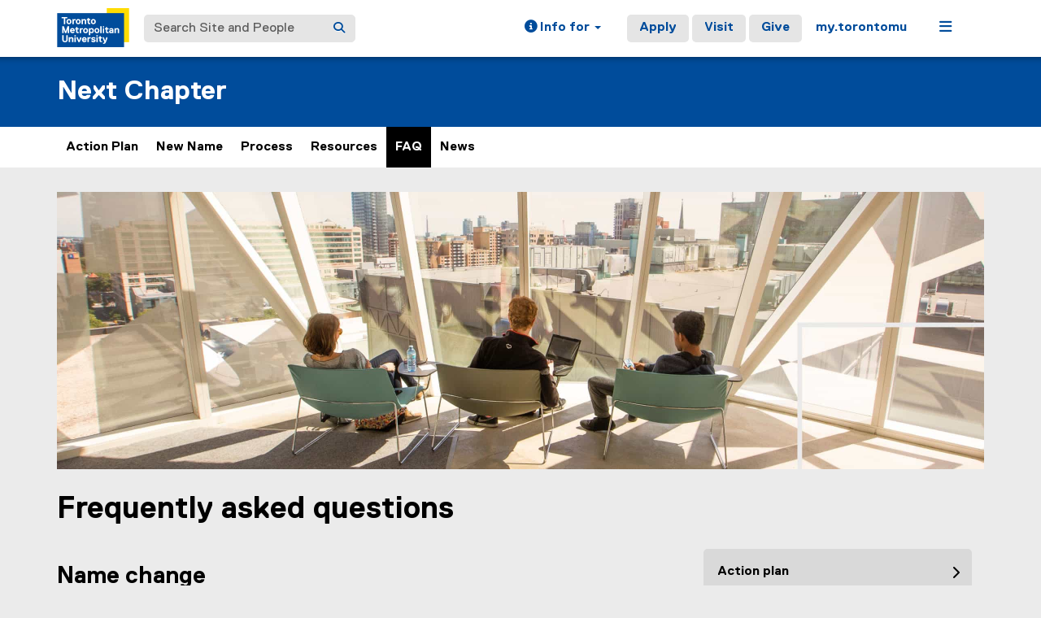

--- FILE ---
content_type: text/html;charset=utf-8
request_url: https://www.torontomu.ca/next-chapter/frequently-asked-questions/
body_size: 16775
content:
<!DOCTYPE html>




























































<html lang="en">
<head>
    <link rel="icon" href="/content/dam/tmu_favicon.ico" type="image/x-icon"/>
    

















    <meta charset="UTF-8">
    <meta http-equiv="X-UA-Compatible" content="IE=edge">
    <meta name="viewport" content="width=device-width, initial-scale=1">
    <meta http-equiv="content-type" content="text/html; charset=UTF-8">

    <meta property="og:type" content="website">
    <meta property="og:site_name" content="Toronto Metropolitan University (TMU)">
    <meta property="og:url" content="https://www.torontomu.ca/next-chapter/frequently-asked-questions/">
    
    <meta property="og:title" content="FAQ">
    
    
    
    <meta name="twitter:card" content="summary_large_image">
    <meta name="twitter:url" value="https://www.torontomu.ca/next-chapter/frequently-asked-questions/">
    
    <meta name="twitter:site" content="@TorontoMet">
    
    
    <meta name="twitter:title" content="FAQ">
    
    
    

    <title>FAQ - Next Chapter - Toronto Metropolitan University (TMU)
    </title>
    
    
    
    

    
    



































    <!-- Google Tag Manager -->
<script>(function(w,d,s,l,i){w[l]=w[l]||[];w[l].push({'gtm.start':
new Date().getTime(),event:'gtm.js'});var f=d.getElementsByTagName(s)[0],
j=d.createElement(s),dl=l!='dataLayer'?'&l='+l:'';j.async=true;j.src=
'https://www.googletagmanager.com/gtm.js?id='+i+dl;f.parentNode.insertBefore(j,f);
})(window,document,'script','dataLayer','GTM-MJMHPZ');</script>
<!-- End Google Tag Manager -->
    
    
    

















 






















<script>
let cqMode = "DISABLED";
let cqTemplate = "general";
let runMode = "publish";
</script>
<script src="https://code.jquery.com/jquery-3.6.3.min.js"></script>


    

    

















</head>
<body class="headers-replica   ">
    
<link rel="stylesheet" href="/etc.clientlibs/ryecms/static/clientlib-all.c753e185e154a4c549c42a0fa7e6fe18.css" type="text/css">
<script src="/etc.clientlibs/ryecms/static/clientlib-all.e678668c038ed2fc9593c9f533eb6e6a.js"></script>

    
    
<link rel="stylesheet" href="/customStyles/color.default.004C9B.FFDC00.hash-f84699673cf9b76c6ef3dae99d1219ef8d789601.css" type="text/css">
    
    
<script src="/etc.clientlibs/ryecms/static/customStyles/default.d41d8cd98f00b204e9800998ecf8427e.js"></script>

    
<!-- red -->
<div id="AppArmorAlertID_76"></div>
<script type="text/javascript" src="//torontomu.apparmor.com/Notifications/Feeds/Javascript/?AlertID=76" async></script>

<!-- yellow -->
<div id="AppArmorAlertID_77"></div>
<script type="text/javascript" src="//torontomu.apparmor.com/Notifications/Feeds/Javascript/?AlertID=77" async></script>

<!-- system -->
<div id="systemAlert"></div>

<!-- Google Tag Manager (noscript) -->
<noscript>
    <iframe src="https://www.googletagmanager.com/ns.html?id=GTM-MJMHPZ"
            height="0" width="0" style="display:none;visibility:hidden" title="Google Tag Manager"></iframe>
</noscript>
<!-- End Google Tag Manager (noscript) -->



















    
    
<div class="resGlobalHeader">




















<div class="global-header-top">
	<div class="container">
		<div class="row">
			<div class="col-xs-12">
				<div class="res-global-header">
					<a id="skip-to-main" class="btn btn-default" href="#main-content">Skip to Main Content</a>
					<nav aria-label="global"
						class="navbar navbar-default">
						<div class="container-fluid">
							<div class="navbar-header">
								<a class="navbar-brand" href="https://www.torontomu.ca/"> <img src="/etc.clientlibs/ryecms/static/clientlib-site/resources/images/tmu_logo.svg" alt="Toronto Metropolitan University" title="Toronto Metropolitan University">
								</a>
								<button id="gh-other-btn" type="button"
									class="navbar-toggle collapsed" data-toggle="collapse"
									data-target="#gh-other-content" aria-expanded="false">
									<span class="sr-only">Toggle navigation</span> <span
										class="fa fa-bars"></span>
								</button>
								<button id="gh-info-btn" type="button"
									class="navbar-toggle collapsed" data-toggle="collapse"
									data-target="#gh-info-content" aria-expanded="false">
									<span class="sr-only">Toggle information</span> <span
										class="fa fa-info-circle"></span>
								</button>
								<button id="gh-search-btn" type="button"
									class="navbar-toggle collapsed" data-toggle="collapse"
									data-target="#gh-search-content" aria-expanded="false">
									<span class="sr-only">Toggle search</span> <span
										class="fa fa-search"></span>
								</button>
							</div>
							<div class="navbar-content">
								<form role="search" id="gh-search-content" class="resSearch nav navbar-nav collapse navbar-collapse navbar-form" method="GET" action="https://www.torontomu.ca/search/">
									<div class="input-group gh-search-container">
										<label for="search" class="sr-only">Search Site and People</label>
										<input id="search" name="q" type="text" class="form-control" placeholder="Search Site and People" autocomplete="off">
										<span class="input-group-btn">
											<button aria-label="Search" class="btn btn-default"
												type="submit">
												<i class="fa fa-search" title="Search Torontomu.ca"></i>
											</button>
										</span>
									</div>
								</form>
								<div class="navbar-right">
									<ul id="gh-info-content"
										class="nav navbar-nav collapse navbar-collapse navbar-left" role="presentation">
										<li class="dropdown hidden-xs"><a href="#" class="dropdown-toggle" data-toggle="dropdown" role="button" aria-haspopup="true" aria-expanded="false"> <span
												class="fa fa-info-circle"></span><span class="hidden-sm">
													Info for <span class="caret"></span>
											</span>
										</a>
											<ul class="dropdown-menu">
												<li><a href="/future-students/">Future Students</a></li>
												<li><a href="/current-students/">Current Students</a></li>
												<li><a href="/faculty-staff/">Faculty and Staff</a></li>
												<li><a href="/teachers-counsellors/">Teachers and
														Counsellors</a></li>
												<li><a href="/alumni/">Alumni</a></li>
												<li><a href="/media/">Media</a></li>
												<li><a href="/giving/">Donors</a></li>
											</ul></li>
										<li class="visible-xs"><a href="/future-students/">Future
												Students</a></li>
										<li class="visible-xs"><a href="/current-students/">Current
												Students</a></li>
										<li class="visible-xs"><a href="/faculty-staff/">Faculty
												and Staff</a></li>
										<li class="visible-xs"><a href="/teachers-counsellors/">Teachers
												and Counsellors</a></li>
										<li class="visible-xs"><a href="/alumni/">Alumni</a></li>
										<li class="visible-xs"><a href="/media/">Media</a></li>
										<li class="visible-xs"><a href="/giving/">Donors</a></li>
									</ul>
									<ul id="gh-other-content"
										class="nav navbar-nav collapse navbar-collapse navbar-left">
										<li class="visible-xs"><a href="/about/">About</a></li>
										<li class="visible-xs"><a href="/programs/">Programs</a></li>
										<li class="visible-xs"><a href="/admissions/">Admissions</a></li>
										<li class="visible-xs"><a href="/campus-life/">Campus
												Life</a></li>
										<li class="visible-xs"><a href="/research/">Research & Innovation</a></li>
										<li class="visible-xs"><a href="/current-students/">Current Students</a></li>
										<li class="divider visible-xs"></li>
										<li class="call-to-action"><a href="/admissions/">Apply</a></li>
										<li class="call-to-action"><a href="/admissions/visits-tours/">Visit</a></li>
										<li class="call-to-action"><a href="/giving/">Give</a></li>
										<li class="divider"></li>
										<li><a href="https://my.torontomu.ca/">my.torontomu</a></li>
									</ul>
									
										<ul
											class="nav navbar-nav collapse navbar-collapse navbar-left" role="presentation">
											<li class="dropdown hidden-xs"><a href="#" class="dropdown-toggle" data-toggle="dropdown" aria-haspopup="true" aria-expanded="false" role="button"> <span
													class="fa fa-bars"></span><span class="sr-only">Menu</span>
											</a>
												<ul class="dropdown-menu">
																			
													<li><a href="/about/">About</a></li>
													<li><a href="/programs/">Programs</a></li>
													<li><a href="/admissions/">Admissions</a></li>
													<li><a href="/campus-life/">Campus Life</a></li>
													<li><a href="/research/">Research & Innovation</a></li>
													<li><a href="/current-students/">Current Students</a></li>
												</ul></li>
										</ul>
									
								</div>
							</div>
						</div>
					</nav>
				</div>
			</div>
		</div>
	</div>
</div>


</div>

    
    
    
<div class="res-local-header-wrapper" role="banner">
    <div class="container">
        <div class="resLocalHeader">



















<div class="res-local-header">
	<div class="row template-local-header">
		<div class="local-header-section col-xs-12">
			
			





















			
			
			
			
					



















<div class="res-local-header">
	<div class="row template-local-header">
		<div class="local-header-section col-xs-12">
			
			





















			
			
			
			
				<div class="site-heading">
				
				    <a href="/next-chapter/">
				        Next Chapter
				    </a>
				
				</div>
			
		</div>
	</div>
</div>
				
		</div>
	</div>
</div></div>

    </div>
</div>
    
    
    
    <div class="resMobileNavigation">





















<nav class="mobile-menu">
    <div class="mobile-menu-top">
        <button class="menu-back" data-back="main">
            <svg xmlns="http://www.w3.org/2000/svg" width="7" height="12" viewBox="0 0 7 12" fill="none">
                <path d="M-2.36425e-07 6L5.4902 0.5L7 1.94375L2.95098 6L7 10.0562L5.4902 11.5L-2.36425e-07 6Z" fill="#004C9B"/>
            </svg>
            <span class="menu-label">Back</span>
        </button>
        <button class="menu-toggle" aria-expanded="false" data-target="#mobile-menu-container">
            <span class="menu-label title-close">Close<span class="sr-only">Menu</span></span>
            <span class="menu-label title-menu">Menu</span>
            <svg xmlns="http://www.w3.org/2000/svg" width="12" height="12" viewBox="0 0 12 12" fill="none">
                <path d="M7 5H12V7H7V12H5V7H0V5H5V0H7V5Z" fill="#004C9B"/>
            </svg>
        </button>
    </div>

    <div id="mobile-menu-container">

        
        <div class="mobile-menu-screen dropdown-menu" data-screen="main" inert>
            <ul>
                
                <li>
                    <a class="mobile-menu-item home-link " href="/next-chapter/">
                        <span class="menu-label">Home</span>
                    </a>
                </li>

                
                    <li>
                        
                            
                            
                                <a class="mobile-menu-item " href="/next-chapter/action-plan/">
                                    <span class="menu-label">Action Plan</span>
                                </a>
                            
                        
                    </li>
                
                    <li>
                        
                            
                            
                                <a class="mobile-menu-item " href="/next-chapter/new-name/">
                                    <span class="menu-label">New Name</span>
                                </a>
                            
                        
                    </li>
                
                    <li>
                        
                            
                                <a role="button" href="#" class="mobile-menu-item" data-target="screen_-content-ryerson-next-chapter-process" aria-expanded="false">
                                    <span class="menu-label">Process</span>
                                    <svg xmlns="http://www.w3.org/2000/svg" width="7" height="11" viewBox="0 0 7 11" fill="none">
                                        <path d="M7 5.5L1.5098 11L0 9.55625L4.04902 5.5L0 1.44375L1.5098 0L7 5.5Z" fill="black"/>
                                    </svg>
                                </a>
                            
                            
                        
                    </li>
                
                    <li>
                        
                            
                            
                                <a class="mobile-menu-item " href="/next-chapter/resources/">
                                    <span class="menu-label">Resources</span>
                                </a>
                            
                        
                    </li>
                
                    <li>
                        
                            
                            
                                <a class="mobile-menu-item current-page" href="/next-chapter/frequently-asked-questions/" aria-current="page">
                                    <span class="menu-label">FAQ</span>
                                </a>
                            
                        
                    </li>
                
                    <li>
                        
                            
                            
                                <a class="mobile-menu-item " href="/next-chapter/news-events/">
                                    <span class="menu-label">News</span>
                                </a>
                            
                        
                    </li>
                
            </ul>
        </div>

        
        
            
        
            
        
            
                <div class="mobile-menu-screen dropdown-menu" data-screen="screen_-content-ryerson-next-chapter-process" inert>
                    <button class="mobile-back-btn" data-back="main">Back</button>
                    <ul>
                        
                        <li>
                            <a class="mobile-menu-item overview-link " href="/next-chapter/process/">
                                <span class="menu-label">Process Overview</span>
                            </a>
                        </li>

                        
                            <li>
                                
                                    
                                        <a role="button" href="#" class="mobile-menu-item" data-target="screen_-content-ryerson-next-chapter-process_-content-ryerson-next-chapter-process-university-renaming" aria-expanded="false">
                                            <span class="menu-label">University Renaming</span>
                                            <svg xmlns="http://www.w3.org/2000/svg" width="7" height="11" viewBox="0 0 7 11" fill="none">
                                                <path d="M7 5.5L1.5098 11L0 9.55625L4.04902 5.5L0 1.44375L1.5098 0L7 5.5Z" fill="black"/>
                                            </svg>
                                        </a>
                                    
                                    
                                
                            </li>
                        
                            <li>
                                
                                    
                                    
                                        <a class="mobile-menu-item " href="/next-chapter/process/mascot-reconsideration/">
                                            <span class="menu-label">Mascot Reconsideration </span>
                                        </a>
                                    
                                
                            </li>
                        
                            <li>
                                
                                    
                                    
                                        <a class="mobile-menu-item " href="/next-chapter/process/naming-policy/">
                                            <span class="menu-label">Naming Policy</span>
                                        </a>
                                    
                                
                            </li>
                        
                            <li>
                                
                                    
                                        <a role="button" href="#" class="mobile-menu-item" data-target="screen_-content-ryerson-next-chapter-process_-content-ryerson-next-chapter-process-curriculum-transformation" aria-expanded="false">
                                            <span class="menu-label">Curriculum Transformation </span>
                                            <svg xmlns="http://www.w3.org/2000/svg" width="7" height="11" viewBox="0 0 7 11" fill="none">
                                                <path d="M7 5.5L1.5098 11L0 9.55625L4.04902 5.5L0 1.44375L1.5098 0L7 5.5Z" fill="black"/>
                                            </svg>
                                        </a>
                                    
                                    
                                
                            </li>
                        
                    </ul>
                </div>

                
                
                    
                        <div class="mobile-menu-screen dropdown-menu" data-screen="screen_-content-ryerson-next-chapter-process_-content-ryerson-next-chapter-process-university-renaming" inert>
                            <button class="mobile-back-btn" data-back="screen_-content-ryerson-next-chapter-process">Back</button>
                            <ul>
                                
                                <li>
                                    <a class="mobile-menu-item overview-link " href="/next-chapter/process/university-renaming/">
                                        <span class="menu-label">University Renaming Overview</span>
                                    </a>
                                </li>

                                
                                    <li>
                                        <a class="mobile-menu-item " href="/next-chapter/process/university-renaming/advisory-committee/">
                                            <span class="menu-label">Advisory Committee</span>
                                        </a>
                                    </li>
                                
                                    <li>
                                        <a class="mobile-menu-item " href="/next-chapter/process/university-renaming/community-survey/">
                                            <span class="menu-label">Community Survey</span>
                                        </a>
                                    </li>
                                
                            </ul>
                        </div>
                    
                
                    
                
                    
                
                    
                        <div class="mobile-menu-screen dropdown-menu" data-screen="screen_-content-ryerson-next-chapter-process_-content-ryerson-next-chapter-process-curriculum-transformation" inert>
                            <button class="mobile-back-btn" data-back="screen_-content-ryerson-next-chapter-process">Back</button>
                            <ul>
                                
                                <li>
                                    <a class="mobile-menu-item overview-link " href="/next-chapter/process/curriculum-transformation/">
                                        <span class="menu-label">Curriculum Transformation  Overview</span>
                                    </a>
                                </li>

                                
                                    <li>
                                        <a class="mobile-menu-item " href="/next-chapter/process/curriculum-transformation/engagement/">
                                            <span class="menu-label">Engagement Opportunities</span>
                                        </a>
                                    </li>
                                
                                    <li>
                                        <a class="mobile-menu-item " href="/next-chapter/process/curriculum-transformation/approach/">
                                            <span class="menu-label">Approach</span>
                                        </a>
                                    </li>
                                
                                    <li>
                                        <a class="mobile-menu-item " href="/next-chapter/process/curriculum-transformation/report/">
                                            <span class="menu-label">Summer 2023 Report</span>
                                        </a>
                                    </li>
                                
                            </ul>
                        </div>
                    
                
            
        
            
        
            
        
            
        

    </div>
</nav>

<script>

    const btn = document.querySelector('.menu-toggle');
    const container = document.querySelector('#mobile-menu-container');
    const screens = document.querySelectorAll('.mobile-menu-screen');

    // Set height of dropdown based on active panel
    function updateContainerHeight() {
        const activeScreen = document.querySelector('.mobile-menu-screen.active');
        if (activeScreen) {
            const height = activeScreen.offsetHeight;
            container.style.height = height + "px";
        }
    }

    // Update the data-back value for the main back button
    function updateBackButtonTarget() {
        const activeScreen = document.querySelector('.mobile-menu-screen.active');
        const backBtn = activeScreen ? activeScreen.querySelector('.mobile-back-btn') : null;
        const menuBack = document.querySelector('.menu-back');

        if (backBtn && menuBack) {
            const backTarget = backBtn.getAttribute('data-back');
            if (backTarget) {
                menuBack.setAttribute('data-back', backTarget);
            }
        }
    }

    // Close all expanded
    function closeAll() {
        container.classList.remove('open');
        btn.setAttribute('aria-expanded', false);
        container.style.height = '0px';
    }

    // Open/close mobile menu
    btn.addEventListener('click', () => {
        // Close global nav if open
        const globalNav = document.querySelector('#gh-other-btn');
        if (globalNav && globalNav.getAttribute('aria-expanded') === 'true') {
            globalNav.click();
        }

        const open = container.classList.toggle('open');
        btn.setAttribute('aria-expanded', open);

        // Remove .active and apply inert to previous screen
        const activeScreen = document.querySelector('.mobile-menu-screen.active');
        if (activeScreen) {
            activeScreen.setAttribute('inert', '');
            activeScreen.classList.remove('active');
        }

        // Find the screen containing the current page when menu is opened
        let currentLink = document.querySelector('.mobile-menu-item.current-page');
        let screenToActivate = screens[0]; // default to main

        if (currentLink) {
            let containingScreen = currentLink.closest('.mobile-menu-screen');
            if (containingScreen) {
                screenToActivate = containingScreen;
            }
        }

        screenToActivate.classList.add('active');
        screenToActivate.removeAttribute('inert');

        updateBackButtonTarget();

        if (open) {
            updateContainerHeight();
            screenToActivate.querySelector('ul > li:first-child > .mobile-menu-item').focus({ preventScroll: true });
        } else {
            container.style.height = '0px'; // Reset height when closing
        }
    });

    // Open sub-menu
    screens.forEach(screen => {
        screen.querySelectorAll('a[data-target][role="button"]').forEach(a => {
            a.addEventListener('click', (event) => {
                event.preventDefault();
                const to = a.dataset.target;
                document.querySelectorAll('a[data-target][role="button"]').forEach(button => {
                    button.setAttribute('aria-expanded', 'false');
                });
                a.setAttribute('aria-expanded', 'true')
                // Remove .active and apply inert to previous screen
                screen.classList.remove('active');
                screen.setAttribute('inert', '');
                const nextScreen = document.querySelector(".mobile-menu-screen[data-screen='" + to + "']");
                nextScreen.classList.add('active');
                nextScreen.removeAttribute('inert');
                nextScreen.querySelector('ul > li:first-child > .mobile-menu-item').focus({ preventScroll: true });
                updateContainerHeight();
                updateBackButtonTarget();
            });
        });
    });

    // Transfer active back button value to main back button
    const menuBack = document.querySelector('.menu-back');
    if (menuBack) {
        menuBack.addEventListener('click', () => {
            const backTarget = menuBack.getAttribute('data-back');
            if (backTarget) {
                const current = document.querySelector('.mobile-menu-screen.active');
                const target = document.querySelector(".mobile-menu-screen[data-screen='" + backTarget + "']");
                if (current && target) {
                    // Set aria-expanded of current level to false
                    const currentScreenId = current.getAttribute('data-screen');
                    const opener = document.querySelector('a[data-target="' + currentScreenId + '"]');
                    if (opener) {
                        opener.setAttribute('aria-expanded', 'false');
                    }
                    // Set aria-expanded of parent level to true
                    const targetScreenId = target.getAttribute('data-screen');
                    const parentOpener = document.querySelector('a[data-target="' + targetScreenId + '"]');
                    if (parentOpener) {
                        parentOpener.setAttribute('aria-expanded', 'true');
                    }
                    current.classList.remove('active');
                    current.setAttribute('inert', '');
                    target.classList.add('active');
                    target.removeAttribute('inert');
                    // Set focus on parent item in previous menu
                    if (opener) {
                        opener.focus({ preventScroll: true });
                    }
                    updateContainerHeight();
                    updateBackButtonTarget();
                }
            }
        });
    }

    // Close menu if global nav is opened
    const globalNav = document.querySelector('#gh-other-btn');
    if (globalNav) {
        globalNav.addEventListener('click', () => {
            if (container.classList.contains('open')) {
                closeAll();
            }
        });
    }

</script></div>

    
    
    <div class="resHorizontalNavigation">




















<div class="container">
    <div class="row">
        <div class="col-xs-12">
            
                <nav aria-label="primary" class="navbar res-horizontal-navigation">

                    <!-- Navigation For Mobile -->
                    <div class="navbar-header">
                        <span class="navbar-brand visible-xs">
                            
                                <a href="/next-chapter/">Home</a>
                            
                        </span>
                        <button type="button" class="navbar-toggle collapsed" data-toggle="collapse"
                                data-target="#02149040-191b-4740-a854-4300c7a92d41" aria-expanded="false">
                            <span class="sr-only">Toggle navigation</span>
                            <i class="fa fa-chevron-down"></i>
                        </button>
                    </div>

                    <!-- Navigation for Desktop -->
                    <div class="collapse navbar-collapse" id="02149040-191b-4740-a854-4300c7a92d41">
                        <ul class="nav navbar-nav">
                            

                                
                                
                                
                                

                                
                                <li class="nav-item">
                                    <a href="/next-chapter/action-plan/">
                                        Action Plan
                                        
                                        
                                    </a>

                                    
                                    
                                </li>
                            

                                
                                
                                
                                

                                
                                <li class="nav-item">
                                    <a href="/next-chapter/new-name/">
                                        New Name
                                        
                                        
                                    </a>

                                    
                                    
                                </li>
                            

                                
                                
                                
                                

                                
                                <li class="nav-item">
                                    <a href="/next-chapter/process/">
                                        Process
                                        
                                        
                                    </a>

                                    
                                    
                                </li>
                            

                                
                                
                                
                                

                                
                                <li class="nav-item">
                                    <a href="/next-chapter/resources/">
                                        Resources
                                        
                                        
                                    </a>

                                    
                                    
                                </li>
                            

                                
                                
                                
                                    
                                
                                

                                
                                <li class="nav-item active">
                                    <a href="/next-chapter/frequently-asked-questions/">
                                        FAQ
                                        
                                        
                                    </a>

                                    
                                    
                                </li>
                            

                                
                                
                                
                                

                                
                                <li class="nav-item">
                                    <a href="/next-chapter/news-events/">
                                        News
                                        
                                        
                                    </a>

                                    
                                    
                                </li>
                            
                        </ul>
                    </div>
                </nav>
            
        </div>
    </div>
</div>

<script>
    const submenuItems = document.querySelectorAll(".submenu-state a.dropdown-menu-item[role='button']");

    // Set height of dropdown based on active panel
    function updateDropdownHeight(menu) {
        const activePanel = menu.classList.contains('active')
            ? menu.querySelector('.submenu-state')
            : menu.querySelector('.initial-state');
        if (activePanel) {
            menu.style.height = (activePanel.scrollHeight + 3) + 'px';
        }
    }

    // Set hidden panel to inert to prevent tabbing to it
    function setInert(menu) {
        const isActive = menu.classList.contains('active');
        const submenu = menu.querySelector('.submenu-state');
        const initial = menu.querySelector('.initial-state');
        const activePanel = isActive ? submenu : initial;
        const hiddenPanel = isActive ? initial : submenu;
        if (hiddenPanel) {
            activePanel.removeAttribute('inert');
            hiddenPanel.setAttribute('inert', '');
        } else {
            activePanel.setAttribute('inert', '');
        }
    }

    // Show children for a given parentId
    function showChildren(menu, parentId) {
        const groups = menu.querySelectorAll('.child-group');
        let activeGroup = null;
        groups.forEach(group => {
            const isActive = group.dataset.childOf === parentId;
            group.classList.toggle('active', isActive);
            if (isActive) {
                activeGroup = group;
            }
        });
        if (activeGroup) {
            // Find the menu-panel wrapping this group
            const menuPanel = activeGroup.closest('.menu-panel');
            if (menuPanel) {
                const onTransitionEnd = (event) => {
                    if (event.target !== menuPanel) return;
                    // Focus on the first grandchild for accessibility
                    activeGroup.querySelector('.dropdown-menu-item:first-child').focus();
                    // Remove the listener after it's triggered once
                    menuPanel.removeEventListener('transitionend', onTransitionEnd);
                    menuPanel.removeEventListener('animationend', onTransitionEnd);
                };
                // Listen for the end of the slide animation
                menuPanel.addEventListener('transitionend', onTransitionEnd);
                menuPanel.addEventListener('animationend', onTransitionEnd);
            }
        }
    }

    // Transition from initial panel to submenu panel
    document.querySelectorAll('.res-horizontal-navigation .dropdown-menu .parent-items .dropdown-menu-list li > a.dropdown-menu-item[role="button"]').forEach(item => {
        item.addEventListener('click', (e) => {
            e.preventDefault();
            const parentId = item.dataset.parent;
            const menu = item.closest('.dropdown-menu');
            showChildren(menu, parentId);
            menu.classList.add('active');
            menu.querySelectorAll(".dropdown-menu-item.active").forEach(activeItem => {
                activeItem.classList.remove("active");
            });
            item.classList.add('active');

            // Mark corresponding submenu item
            menu.querySelectorAll(".submenu-state a.dropdown-menu-item[role='button']").forEach(subItem => {
                if (subItem.dataset.parent === parentId) {
                    subItem.classList.add("active");
                    subItem.setAttribute("aria-expanded", "true");
                } else {
                    subItem.setAttribute("aria-expanded", "false");
                }
            });
            setInert(menu);
            requestAnimationFrame(() => {
                requestAnimationFrame(() => {
                    updateDropdownHeight(menu);
                });
            });
        });
    });

    // Transition from submenu panel back to initial panel (back button)
    document.querySelectorAll('.res-horizontal-navigation .dropdown-menu .back-button').forEach(item => {
        item.addEventListener('click', () => {
            const menu = item.closest('.dropdown-menu');
            menu.classList.remove('active');
            setInert(menu); // Set hidden panel to inert to prevent tabbing to it
            menu.querySelector('.initial-state > .right-column .dropdown-menu-item.active').focus();
            requestAnimationFrame(() => {
                requestAnimationFrame(function () {
                    updateDropdownHeight(menu);
                });
            });
        });
    });

    // Submenu panel - Click child button to refresh grandchild list
    document.querySelectorAll('.res-horizontal-navigation .dropdown-menu .submenu-state .left-column a.dropdown-menu-item[role="button"]').forEach(item => {
        item.addEventListener('click', (e) => {
            e.preventDefault();
            const menu = item.closest('.dropdown-menu');
            const parentId = item.dataset.parent;
            showChildren(menu, parentId);
            setInert(menu); // Set hidden panel to inert to prevent tabbing to it
            requestAnimationFrame(() => {
                requestAnimationFrame(() => {
                    updateDropdownHeight(menu);
                    // Focus on first item in active grandchild group
                    const activeGroup = menu.querySelector('.child-group.active');
                    activeGroup?.querySelector('.submenu-state > .right-column .dropdown-menu-item:first-child')?.focus();
                });
            });
        });
    });

    // Reset dropdown to default when nav item clicked
    document.querySelectorAll('.res-horizontal-navigation .dropdown-toggle').forEach(item => {
        const handleToggle = () => {
            const menu = item.closest('.navbar-dropdown').querySelector('.dropdown-menu');
            // Reset state
            menu.classList.remove('active'); // Show initial panel
            menu.querySelectorAll('.child-group').forEach(group => {
                group.classList.remove('active');
            });
            menu.querySelectorAll('.dropdown-menu-item.active').forEach(activeItem => {
                activeItem.classList.remove('active');
            });
            setInert(menu);  // Set hidden panel to inert to prevent tabbing to it
            // Force dropdown height update
            requestAnimationFrame(() => {
                requestAnimationFrame(() => {
                    updateDropdownHeight(menu);
                });
            });
        };

        // Handle click
        item.addEventListener('click', handleToggle);

        // Handle spacebar keypress
        item.addEventListener('keydown', (event) => {
            if (event.code === 'Space' || event.key === ' ') {
                event.preventDefault(); // Prevent scrolling
                handleToggle();
            }
        });
    });

    // Disable Bootstrap Dropdown default of closing dropdown on click
    document.querySelectorAll('.res-horizontal-navigation .dropdown-menu').forEach(item => {
        item.addEventListener('click', (e) => {
            e.stopPropagation();
        });
    });

    // Submenu items - Update 'active' class and aria-expanded attributes on click
    submenuItems.forEach((item) => {
        item.addEventListener("click", function () {
            // Remove 'active' and aria-expanded from all submenu items
            submenuItems.forEach(i => {
                i.classList.remove("active");
                i.setAttribute("aria-expanded", "false");
            });
            // Add 'active' and aria-expanded="true" to clicked item
            item.classList.add("active");
            item.setAttribute("aria-expanded", "true");
        });
    });

    // Press escape to close dropdown (fixes Mac issue where dropdown doesn't close in submenu view)
    document.addEventListener('keydown', function (e) {
        if (e.key === 'Escape') {
            const openDropdowns = document.querySelectorAll('.dropdown-menu');
            openDropdowns.forEach(menu => {
                const toggle = menu.closest('.dropdown').querySelector('[data-toggle="dropdown"][aria-expanded="true"]');
                if (toggle) toggle.click();
            });
        }
    });

</script></div>

    

    

<div class="container">
    





















    <div class="row template-content">
            
            
        <main id="mainContent"
              class="content-area-section col-md-12 col-sm-12">
            <div class="sr-only" id="main-content" tabindex="-1">You are now in the main content area</div>
                
            <div class="beforeContent stackparsys">
















</div>

                
                
<div class="heading resPageHeading">










































<h1 class="headingHidden">Frequently asked questions</h1></div>

<div class="content stackparsys">


















				
				<div class="resSlideshow section">







































 

<div class="res-slideshow">
    
        <div class="contentwide">
            
            <div id="1b4a2347-ccaf-4dde-be79-402e109cfc66" class="carousel slide"  >
            
                <div class="carousel-inner">
                    
                    <div class="item active"  id="1b4a2347-ccaf-4dde-be79-402e109cfc66-tab-0">
                        <img src="/content/dam/next-chapter/faq-header.jpg" width="2280" height="682" loading="lazy" alt="three students sitting inside the Student Learning Centre facing tall windows looking out to the city">
                        
                    </div>
                    
                </div>
                
            </div> 
            
        </div>
    
    
</div>
<script>
    $(document).ready(function(){
    	
        $("#1b4a2347-ccaf-4dde-be79-402e109cfc66-play, #1b4a2347-ccaf-4dde-be79-402e109cfc66-pause").click(function() {
            if ($(this).attr("id") == "1b4a2347-ccaf-4dde-be79-402e109cfc66-play") {
                $('#1b4a2347-ccaf-4dde-be79-402e109cfc66').carousel('cycle');
                $(this).attr("id", "1b4a2347-ccaf-4dde-be79-402e109cfc66-pause");
                $("#1b4a2347-ccaf-4dde-be79-402e109cfc66-pause i").attr("class", "fa fa-pause");
            } else {
                $('#1b4a2347-ccaf-4dde-be79-402e109cfc66').carousel('pause');
                $(this).attr("id", "1b4a2347-ccaf-4dde-be79-402e109cfc66-play");
                $("#1b4a2347-ccaf-4dde-be79-402e109cfc66-play i").attr("class", "fa fa-play");
            }
        });
        
        		$('#1b4a2347-ccaf-4dde-be79-402e109cfc66').carousel('cycle');
        	
    });
</script>
</div>

				

				
				<div class="resHtmlSnippet section">









































<div id="rye-2109301b-7dbd-4c5a-9fab-df91f69a484e" class="res-html-snippet">
	
	
        <h1> Frequently asked questions </h1>
    
	
</div>

<script>
$("#rye-2109301b-7dbd-4c5a-9fab-df91f69a484e input, #rye-2109301b-7dbd-4c5a-9fab-df91f69a484e select").each(function(i, v) {
	if (!$(this).hasClass('form-control')) {
		if ($(this).is("input[type='file']")) {
			$(this).attr('id', 'rye-2109301b-7dbd-4c5a-9fab-df91f69a484e_upload'+i).wrap("<span class='htmlSnippetForm'></span>").after("<label for='rye-2109301b-7dbd-4c5a-9fab-df91f69a484e_upload"+i+"' class='customInput'>Choose file</label>");
		} else {
			$(this).wrap("<span class='htmlSnippetForm'></span>").after("<span class='customInput'></span>");
		}
	}
});
</script>

	<style>
		#rye-2109301b-7dbd-4c5a-9fab-df91f69a484e iframe{ height:;}
		@media screen and (min-width: 768px) { #rye-2109301b-7dbd-4c5a-9fab-df91f69a484e iframe{ height:;} }
		@media screen and (min-width: 992px) { #rye-2109301b-7dbd-4c5a-9fab-df91f69a484e iframe{ height:;} }
		@media screen and (min-width: 1200px) { #rye-2109301b-7dbd-4c5a-9fab-df91f69a484e iframe{ height:;} }
	</style>
</div>

				

				
				<div class="resTwoColTwoOne section">

















  
























 
	


<div class="row  ">
	
		<div class="col-md-8  a-b">
			<div class="c1 stackparsys">


















				
				<div class="resTitle section">










































<h2>
	
    Name change
    
	
</h2>


</div>

				

				
				<div class="resAccordion section">












































<div class="row">
    <div class="col-xs-12">
        <div class="panel-group accordion background-hidden" id="05543d9f-93dc-435e-b22f-5ea1b357ea6f" role="tablist" aria-multiselectable="true">
			
				<div class="resAccordionControl" style="" role="group" aria-label="Accordion Actions" >
					<button class="resAccordionOpenAll">Open All</button> <button class="resAccordionCloseAll">Close All</button>
				</div>
				<script type="text/javascript">$(document).ready(function(){ initResAccordionControl("05543d9f-93dc-435e-b22f-5ea1b357ea6f", true); });</script>
			
            
            <div class="panel panel-default">
                <!-- Accordion Heading -->
                <div class="panel-heading container-clipboard">
                    <h3 class="panel-title">
                        <a id="accordion-1650914757440-why-did-the-name-of-the-university-change-" role="tab" data-toggle="collapse" data-parent="#05543d9f-93dc-435e-b22f-5ea1b357ea6f" href="#accordion-content-1650914757440-why-did-the-name-of-the-university-change-" aria-controls="accordion-content-1650914757440-why-did-the-name-of-the-university-change-" aria-expanded="false" data-clipboard-text="/content/ryerson/next-chapter/frequently-asked-questions#accordion-1650914757440-why-did-the-name-of-the-university-change-">
                            Why did the name of the university change?
                        </a>
                    </h3>
                    
                </div>
                <!-- Accordion Body -->
                <div tabindex="0" id="accordion-content-1650914757440-why-did-the-name-of-the-university-change-" class="panel-collapse collapse" role="tabpanel" aria-labelledby="accordion-1650914757440-why-did-the-name-of-the-university-change-">
                    <div class="panel-body ">
                        <div class="1650914757440 stackparsys">


















				
				<div class="resText parbase section">










































<div class="res-text richtextContent background-hidden replica text-font-regular " id="db21fb9a-10ae-42d8-800f-6f759a27d479" >

    <p>After broad community engagement and extensive research, the university’s <a href="/content/ryerson/standing-strong-task-force/">Standing Strong (Mash Koh Wee Kah Pooh Win) Task Force</a> recommended that the university be renamed to better align with institutional values.&nbsp;</p> 
<p>The recommendation and subsequent decision to rename was not based on a vilification of Egerton Ryerson but instead was based on the understanding that a new name is necessary to create a more inclusive campus culture and environment. </p>
    





</div>
<script>$(document).ready(function(){addCoursePopover("#db21fb9a-10ae-42d8-800f-6f759a27d479");});</script></div>

				</div>

                    </div>
                </div>
            </div>
            
            <div class="panel panel-default">
                <!-- Accordion Heading -->
                <div class="panel-heading container-clipboard">
                    <h3 class="panel-title">
                        <a id="accordion-1650914757450-how-did-the-university-go-about-the-renaming-process-" role="tab" data-toggle="collapse" data-parent="#05543d9f-93dc-435e-b22f-5ea1b357ea6f" href="#accordion-content-1650914757450-how-did-the-university-go-about-the-renaming-process-" aria-controls="accordion-content-1650914757450-how-did-the-university-go-about-the-renaming-process-" aria-expanded="false" data-clipboard-text="/content/ryerson/next-chapter/frequently-asked-questions#accordion-1650914757450-how-did-the-university-go-about-the-renaming-process-">
                            How did the university go about the renaming process?
                        </a>
                    </h3>
                    
                </div>
                <!-- Accordion Body -->
                <div tabindex="0" id="accordion-content-1650914757450-how-did-the-university-go-about-the-renaming-process-" class="panel-collapse collapse" role="tabpanel" aria-labelledby="accordion-1650914757450-how-did-the-university-go-about-the-renaming-process-">
                    <div class="panel-body ">
                        <div class="1650914757450 stackparsys">


















				
				<div class="resText parbase section">










































<div class="res-text richtextContent background-hidden replica text-font-regular " id="dc966ea4-919e-4158-a327-c4f6cf7f2101" >

    <p>Following the Board of Governors' August 2021 decision to accept the <a href="/content/ryerson/standing-strong-task-force/">Standing Strong Task Force</a> recommendations, President Lachemi announced our commitment to determining a new name by the end of the 2021/22 academic year. To reach this goal, the <a href="/content/ryerson/next-chapter/process/university-renaming/advisory-committee.html">University Renaming Advisory Committee</a> (URAC) was established.&nbsp;</p> 
<p>In April 2022, the URAC concluded their community and expert informed process and submitted a shortlist of possible names for President Lachemi’s consideration. After careful deliberation, one of the names was recommended to the Board of Governors for approval.&nbsp;</p> 
<p>For more information on the renaming process, please visit the <a href="/content/ryerson/next-chapter/process/university-renaming.html">university renaming</a>&nbsp;webpage.&nbsp;</p>
    





</div>
<script>$(document).ready(function(){addCoursePopover("#dc966ea4-919e-4158-a327-c4f6cf7f2101");});</script></div>

				</div>

                    </div>
                </div>
            </div>
            
            <div class="panel panel-default">
                <!-- Accordion Heading -->
                <div class="panel-heading container-clipboard">
                    <h3 class="panel-title">
                        <a id="accordion-1650914757460-how-long-will-it-take-for-the-new-name-to-be-fully-integrated-" role="tab" data-toggle="collapse" data-parent="#05543d9f-93dc-435e-b22f-5ea1b357ea6f" href="#accordion-content-1650914757460-how-long-will-it-take-for-the-new-name-to-be-fully-integrated-" aria-controls="accordion-content-1650914757460-how-long-will-it-take-for-the-new-name-to-be-fully-integrated-" aria-expanded="false" data-clipboard-text="/content/ryerson/next-chapter/frequently-asked-questions#accordion-1650914757460-how-long-will-it-take-for-the-new-name-to-be-fully-integrated-">
                            How long will it take for the new name to be fully integrated?
                        </a>
                    </h3>
                    
                </div>
                <!-- Accordion Body -->
                <div tabindex="0" id="accordion-content-1650914757460-how-long-will-it-take-for-the-new-name-to-be-fully-integrated-" class="panel-collapse collapse" role="tabpanel" aria-labelledby="accordion-1650914757460-how-long-will-it-take-for-the-new-name-to-be-fully-integrated-">
                    <div class="panel-body ">
                        <div class="1650914757460 stackparsys">


















				
				<div class="resText parbase section">










































<div class="res-text richtextContent background-hidden replica text-font-regular " id="a19984d5-34ad-47f4-af91-d5aeb14f02a2" >

    <p>While the new name - Toronto Metropolitan University - was adopted and registered immediately upon approval by the Board of Governors on April 26, 2022, the overall transition to the new name is happening in phases.&nbsp;&nbsp;</p> 
<p>Some university materials changed immediately, such as webpages and social media handles, while other changes, such as external signage on campus buildings and amendments to legal documents, including degrees, will take longer.</p> 
<p>The Ontario Legislature voted to amend the&nbsp;<a href="/content/dam/senate/senate-meetings/bylaws-acts-guidelines/ryersonact.pdf?_gl=1*1b80z3c*_gcl_aw*R0NMLjE2NjMzMzM5MzYuQ2owS0NRand2WkNaQmhDaUFSSXNBUFhiYWp2VHVoejloWXRwVGsteVVheUo4eGN4NmlCaWM4RUx4Qy1MdHVPZlFkOUhNOTMwY3lpbE4xb2FBZ0l4RUFMd193Y0I.">Ryerson University Act</a>&nbsp;on December 1, 2022, allowing the new name to be reflected on legal documents issued by the university.</p> 
<p>On December 8, 2022 the amendment received Royal Assent from the Lieutenant Governor, legally changing our university’s name to Toronto Metropolitan University.</p>
    





</div>
<script>$(document).ready(function(){addCoursePopover("#a19984d5-34ad-47f4-af91-d5aeb14f02a2");});</script></div>

				</div>

                    </div>
                </div>
            </div>
            
            <div class="panel panel-default">
                <!-- Accordion Heading -->
                <div class="panel-heading container-clipboard">
                    <h3 class="panel-title">
                        <a id="accordion-1650914757469-how-should-people-reference-the-name-change-" role="tab" data-toggle="collapse" data-parent="#05543d9f-93dc-435e-b22f-5ea1b357ea6f" href="#accordion-content-1650914757469-how-should-people-reference-the-name-change-" aria-controls="accordion-content-1650914757469-how-should-people-reference-the-name-change-" aria-expanded="false" data-clipboard-text="/content/ryerson/next-chapter/frequently-asked-questions#accordion-1650914757469-how-should-people-reference-the-name-change-">
                            How should people reference the name change?
                        </a>
                    </h3>
                    
                </div>
                <!-- Accordion Body -->
                <div tabindex="0" id="accordion-content-1650914757469-how-should-people-reference-the-name-change-" class="panel-collapse collapse" role="tabpanel" aria-labelledby="accordion-1650914757469-how-should-people-reference-the-name-change-">
                    <div class="panel-body ">
                        <div class="1650914757469 stackparsys">


















				
				<div class="resText parbase section">










































<div class="res-text richtextContent background-hidden replica text-font-regular " id="d2f612fd-b7fb-4561-add7-0643f5044361" >

    <p>If you would like to reference the renaming in external communications, please use this format: </p> 
<p>Toronto Metropolitan University (formerly Ryerson University) OR (recently renamed)</p> 
<p>For more information, please review <a href="/content/ryerson/next-chapter/resources/">these resources.</a></p>
    





</div>
<script>$(document).ready(function(){addCoursePopover("#d2f612fd-b7fb-4561-add7-0643f5044361");});</script></div>

				</div>

                    </div>
                </div>
            </div>
            
            <div class="panel panel-default">
                <!-- Accordion Heading -->
                <div class="panel-heading container-clipboard">
                    <h3 class="panel-title">
                        <a id="accordion-1696366478213-what-should-i-do-with-all-my-ryerson-memorabilia-" role="tab" data-toggle="collapse" data-parent="#05543d9f-93dc-435e-b22f-5ea1b357ea6f" href="#accordion-content-1696366478213-what-should-i-do-with-all-my-ryerson-memorabilia-" aria-controls="accordion-content-1696366478213-what-should-i-do-with-all-my-ryerson-memorabilia-" aria-expanded="false" data-clipboard-text="/content/ryerson/next-chapter/frequently-asked-questions#accordion-1696366478213-what-should-i-do-with-all-my-ryerson-memorabilia-">
                            What should I do with all my Ryerson memorabilia?
                        </a>
                    </h3>
                    
                </div>
                <!-- Accordion Body -->
                <div tabindex="0" id="accordion-content-1696366478213-what-should-i-do-with-all-my-ryerson-memorabilia-" class="panel-collapse collapse" role="tabpanel" aria-labelledby="accordion-1696366478213-what-should-i-do-with-all-my-ryerson-memorabilia-">
                    <div class="panel-body ">
                        <div class="1696366478213 stackparsys">


















				
				<div class="resText parbase section">










































<div class="res-text richtextContent background-hidden replica text-font-regular " id="1487e510-bf48-44ed-82b3-43643b9ab83a" >

    <p>While there is no need to get rid of Ryerson branded items that still have value or are of use to you, the Branded Materials Transition Project provides the opportunity for community members to drop off their unwanted branded items to be reused, upcycled or recycled. Visit the&nbsp;<a href="/content/ryerson/facilities-management-development/sustainability/reuse-repurposing/branded-materials-transition-project/">project website</a>&nbsp;for more information.</p>
    





</div>
<script>$(document).ready(function(){addCoursePopover("#1487e510-bf48-44ed-82b3-43643b9ab83a");});</script></div>

				</div>

                    </div>
                </div>
            </div>
            
            <div class="panel panel-default">
                <!-- Accordion Heading -->
                <div class="panel-heading container-clipboard">
                    <h3 class="panel-title">
                        <a id="accordion-1650914757478-does-the-university-have-a-new-mascot-" role="tab" data-toggle="collapse" data-parent="#05543d9f-93dc-435e-b22f-5ea1b357ea6f" href="#accordion-content-1650914757478-does-the-university-have-a-new-mascot-" aria-controls="accordion-content-1650914757478-does-the-university-have-a-new-mascot-" aria-expanded="false" data-clipboard-text="/content/ryerson/next-chapter/frequently-asked-questions#accordion-1650914757478-does-the-university-have-a-new-mascot-">
                            Does the university have a new mascot?
                        </a>
                    </h3>
                    
                </div>
                <!-- Accordion Body -->
                <div tabindex="0" id="accordion-content-1650914757478-does-the-university-have-a-new-mascot-" class="panel-collapse collapse" role="tabpanel" aria-labelledby="accordion-1650914757478-does-the-university-have-a-new-mascot-">
                    <div class="panel-body ">
                        <div class="1650914757478 stackparsys">


















				
				<div class="resText parbase section">










































<div class="res-text richtextContent background-hidden replica text-font-regular " id="3076229b-e49e-4cfd-b3ca-844848311320" >

    <p>Following iterative community engagement to reconsider the former mascot, Eggy the Ram, the university announced that a new mascot and team name would be determined. On August 29, 2022 the new team, TMU Bold, along with plans for the development of a falcon mascot were <a href="/content/ryerson/news-events/news/2022/08/toronto-metropolitan-university-new-team-name/">announced</a>. New athletic uniforms and the new mascot will be debuted in early 2023.&nbsp;</p>
    





</div>
<script>$(document).ready(function(){addCoursePopover("#3076229b-e49e-4cfd-b3ca-844848311320");});</script></div>

				</div>

                    </div>
                </div>
            </div>
            
            <div class="panel panel-default">
                <!-- Accordion Heading -->
                <div class="panel-heading container-clipboard">
                    <h3 class="panel-title">
                        <a id="accordion-1671479961799-has-the-name-of-the-university-act-changed--" role="tab" data-toggle="collapse" data-parent="#05543d9f-93dc-435e-b22f-5ea1b357ea6f" href="#accordion-content-1671479961799-has-the-name-of-the-university-act-changed--" aria-controls="accordion-content-1671479961799-has-the-name-of-the-university-act-changed--" aria-expanded="false" data-clipboard-text="/content/ryerson/next-chapter/frequently-asked-questions#accordion-1671479961799-has-the-name-of-the-university-act-changed--">
                            Has the name of the university act changed? 
                        </a>
                    </h3>
                    
                </div>
                <!-- Accordion Body -->
                <div tabindex="0" id="accordion-content-1671479961799-has-the-name-of-the-university-act-changed--" class="panel-collapse collapse" role="tabpanel" aria-labelledby="accordion-1671479961799-has-the-name-of-the-university-act-changed--">
                    <div class="panel-body ">
                        <div class="1671479961799 stackparsys">


















				
				<div class="resText parbase section">










































<div class="res-text richtextContent background-hidden replica text-font-regular " id="baa228b1-488b-4020-a7e8-272ae393f951" >

    <p>Yes, the new name of our university act is now the <em>Toronto Metropolitan University Act, 1977.</em></p>
    





</div>
<script>$(document).ready(function(){addCoursePopover("#baa228b1-488b-4020-a7e8-272ae393f951");});</script></div>

				</div>

                    </div>
                </div>
            </div>
            
        </div>
    </div>
</div>




</div>

				

				
				<div class="resTitle section">










































<h2>
	
    Alumni
    
	
</h2>


</div>

				

				
				<div class="resAccordion section">












































<div class="row">
    <div class="col-xs-12">
        <div class="panel-group accordion background-hidden" id="614c2652-cf85-496c-a1eb-3d5e7a553f42" role="tablist" aria-multiselectable="true">
			
				<div class="resAccordionControl" style="" role="group" aria-label="Accordion Actions" >
					<button class="resAccordionOpenAll">Open All</button> <button class="resAccordionCloseAll">Close All</button>
				</div>
				<script type="text/javascript">$(document).ready(function(){ initResAccordionControl("614c2652-cf85-496c-a1eb-3d5e7a553f42", false); });</script>
			
            
            <div class="panel panel-default">
                <!-- Accordion Heading -->
                <div class="panel-heading container-clipboard">
                    <h3 class="panel-title">
                        <a id="accordion-1670005138906-what-should-i-do-with-my-ryerson-degree--can-i-get-one-issued-by-tmu-instead-" role="tab" data-toggle="collapse" data-parent="" href="#accordion-content-1670005138906-what-should-i-do-with-my-ryerson-degree--can-i-get-one-issued-by-tmu-instead-" aria-controls="accordion-content-1670005138906-what-should-i-do-with-my-ryerson-degree--can-i-get-one-issued-by-tmu-instead-" aria-expanded="false" data-clipboard-text="/content/ryerson/next-chapter/frequently-asked-questions#accordion-1670005138906-what-should-i-do-with-my-ryerson-degree--can-i-get-one-issued-by-tmu-instead-">
                            What should I do with my Ryerson degree? Can I get one issued by TMU instead?
                        </a>
                    </h3>
                    
                </div>
                <!-- Accordion Body -->
                <div tabindex="0" id="accordion-content-1670005138906-what-should-i-do-with-my-ryerson-degree--can-i-get-one-issued-by-tmu-instead-" class="panel-collapse collapse" role="tabpanel" aria-labelledby="accordion-1670005138906-what-should-i-do-with-my-ryerson-degree--can-i-get-one-issued-by-tmu-instead-">
                    <div class="panel-body ">
                        <div class="1670005138906 stackparsys">


















				
				<div class="resText parbase section">










































<div class="res-text richtextContent background-hidden replica text-font-regular " id="59bc0cd6-3206-4654-ad6b-bf60556f266b" >

    <p>Your hard-earned degree remains an accomplishment to celebrate, and a credential worthy of promotion. Alumni are certainly encouraged to keep and display their old degrees with pride, if they are comfortable doing so.&nbsp;</p> 
<p>The university understands that not all alumni may want to keep their degree issued under our former name. Alumni who wish to have their degree reissued under our new name can do so. This is a service the university has always offered and alumni will continue to have this option now that we have been renamed Toronto Metropolitan University.&nbsp;</p> 
<p>More details on this will be posted to the <a href="/content/ryerson/curriculum-advising/graduating/award-documents/">curriculum advising webpage</a> when available.</p>
    





</div>
<script>$(document).ready(function(){addCoursePopover("#59bc0cd6-3206-4654-ad6b-bf60556f266b");});</script></div>

				</div>

                    </div>
                </div>
            </div>
            
            <div class="panel panel-default">
                <!-- Accordion Heading -->
                <div class="panel-heading container-clipboard">
                    <h3 class="panel-title">
                        <a id="accordion-1650915225852-how-should-i-refer-to-my-education-on-my-resume-and-what-about-linkedin-" role="tab" data-toggle="collapse" data-parent="" href="#accordion-content-1650915225852-how-should-i-refer-to-my-education-on-my-resume-and-what-about-linkedin-" aria-controls="accordion-content-1650915225852-how-should-i-refer-to-my-education-on-my-resume-and-what-about-linkedin-" aria-expanded="false" data-clipboard-text="/content/ryerson/next-chapter/frequently-asked-questions#accordion-1650915225852-how-should-i-refer-to-my-education-on-my-resume-and-what-about-linkedin-">
                            How should I refer to my education on my resume and what about LinkedIn?
                        </a>
                    </h3>
                    
                </div>
                <!-- Accordion Body -->
                <div tabindex="0" id="accordion-content-1650915225852-how-should-i-refer-to-my-education-on-my-resume-and-what-about-linkedin-" class="panel-collapse collapse" role="tabpanel" aria-labelledby="accordion-1650915225852-how-should-i-refer-to-my-education-on-my-resume-and-what-about-linkedin-">
                    <div class="panel-body ">
                        <div class="1650915225852 stackparsys">


















				
				<div class="resText parbase section">










































<div class="res-text richtextContent background-hidden replica text-font-regular " id="84aa78dc-5ac0-49d1-97b7-ff4e601f4a01" >

    <p>The university has collaborated with LinkedIn to offer those who graduated prior to the renaming with the option to use either Ryerson University or the new university name when listing their education. For current alumni, Ryerson will be the default under their school information, but LinkedIn members will be able to switch manually to the new name a few days following the announcement. Further instructions will follow on the steps required to make this manual update.</p>
    





</div>
<script>$(document).ready(function(){addCoursePopover("#84aa78dc-5ac0-49d1-97b7-ff4e601f4a01");});</script></div>

				</div>

                    </div>
                </div>
            </div>
            
        </div>
    </div>
</div>




</div>

				

				
				<div class="resTitle section">










































<h2>
	
    Parchments
    
	
</h2>


</div>

				

				
				<div class="resAccordion section">












































<div class="row">
    <div class="col-xs-12">
        <div class="panel-group accordion background-hidden" id="e1365b69-a83b-4270-ac68-5577cba96dfe" role="tablist" aria-multiselectable="true">
			
				<div class="resAccordionControl" style="" role="group" aria-label="Accordion Actions" >
					<button class="resAccordionOpenAll">Open All</button> <button class="resAccordionCloseAll">Close All</button>
				</div>
				<script type="text/javascript">$(document).ready(function(){ initResAccordionControl("e1365b69-a83b-4270-ac68-5577cba96dfe", true); });</script>
			
            
            <div class="panel panel-default">
                <!-- Accordion Heading -->
                <div class="panel-heading container-clipboard">
                    <h2 class="panel-title">
                        <a id="accordion-1673541742463-when-can-i-get-a-tmu-parchment-" role="tab" data-toggle="collapse" data-parent="#e1365b69-a83b-4270-ac68-5577cba96dfe" href="#accordion-content-1673541742463-when-can-i-get-a-tmu-parchment-" aria-controls="accordion-content-1673541742463-when-can-i-get-a-tmu-parchment-" aria-expanded="false" data-clipboard-text="/content/ryerson/next-chapter/frequently-asked-questions#accordion-1673541742463-when-can-i-get-a-tmu-parchment-">
                            When can I get a TMU parchment?
                        </a>
                    </h2>
                    
                </div>
                <!-- Accordion Body -->
                <div tabindex="0" id="accordion-content-1673541742463-when-can-i-get-a-tmu-parchment-" class="panel-collapse collapse" role="tabpanel" aria-labelledby="accordion-1673541742463-when-can-i-get-a-tmu-parchment-">
                    <div class="panel-body ">
                        <div class="1673541742463 stackparsys">


















				
				<div class="resText parbase section">










































<div class="res-text richtextContent background-hidden replica text-font-regular " id="242b5f44-f8c8-4f6c-8053-840de0a32625" >

    <p>June 2023 graduates will be the first graduating class under the name of Toronto Metropolitan University.</p> 
<p>All TMU Alumni will be able to order a TMU parchment as of mid-June 2023, and all parchments moving forward will be issued with the name Toronto Metropolitan University.</p>
    





</div>
<script>$(document).ready(function(){addCoursePopover("#242b5f44-f8c8-4f6c-8053-840de0a32625");});</script></div>

				</div>

                    </div>
                </div>
            </div>
            
            <div class="panel panel-default">
                <!-- Accordion Heading -->
                <div class="panel-heading container-clipboard">
                    <h2 class="panel-title">
                        <a id="accordion-1673541742488-why-can-i-not-access-a-ryerson-parchment-any-longer-" role="tab" data-toggle="collapse" data-parent="#e1365b69-a83b-4270-ac68-5577cba96dfe" href="#accordion-content-1673541742488-why-can-i-not-access-a-ryerson-parchment-any-longer-" aria-controls="accordion-content-1673541742488-why-can-i-not-access-a-ryerson-parchment-any-longer-" aria-expanded="false" data-clipboard-text="/content/ryerson/next-chapter/frequently-asked-questions#accordion-1673541742488-why-can-i-not-access-a-ryerson-parchment-any-longer-">
                            Why can I not access a Ryerson parchment any longer?
                        </a>
                    </h2>
                    
                </div>
                <!-- Accordion Body -->
                <div tabindex="0" id="accordion-content-1673541742488-why-can-i-not-access-a-ryerson-parchment-any-longer-" class="panel-collapse collapse" role="tabpanel" aria-labelledby="accordion-1673541742488-why-can-i-not-access-a-ryerson-parchment-any-longer-">
                    <div class="panel-body ">
                        <div class="1673541742488 stackparsys">


















				
				<div class="resText parbase section">










































<div class="res-text richtextContent background-hidden replica text-font-regular " id="60700be2-c386-4b40-adcc-01f5bcb70006" >

    <p><a href="/content/ryerson/news-events/news/2022/12/the-toronto-metropolitan-university-act-is-here/">The university name has legally changed to Toronto Metropolitan University</a> and all official documents will now reflect this.</p>
    





</div>
<script>$(document).ready(function(){addCoursePopover("#60700be2-c386-4b40-adcc-01f5bcb70006");});</script></div>

				</div>

                    </div>
                </div>
            </div>
            
            <div class="panel panel-default">
                <!-- Accordion Heading -->
                <div class="panel-heading container-clipboard">
                    <h2 class="panel-title">
                        <a id="accordion-1673541742509-is-there-a-fee-to-reissue-my-parchment-" role="tab" data-toggle="collapse" data-parent="#e1365b69-a83b-4270-ac68-5577cba96dfe" href="#accordion-content-1673541742509-is-there-a-fee-to-reissue-my-parchment-" aria-controls="accordion-content-1673541742509-is-there-a-fee-to-reissue-my-parchment-" aria-expanded="false" data-clipboard-text="/content/ryerson/next-chapter/frequently-asked-questions#accordion-1673541742509-is-there-a-fee-to-reissue-my-parchment-">
                            Is there a fee to reissue my parchment?
                        </a>
                    </h2>
                    
                </div>
                <!-- Accordion Body -->
                <div tabindex="0" id="accordion-content-1673541742509-is-there-a-fee-to-reissue-my-parchment-" class="panel-collapse collapse" role="tabpanel" aria-labelledby="accordion-1673541742509-is-there-a-fee-to-reissue-my-parchment-">
                    <div class="panel-body ">
                        <div class="1673541742509 stackparsys">


















				
				<div class="resText parbase section">










































<div class="res-text richtextContent background-hidden replica text-font-regular " id="4bbd0f3c-d06b-4f3c-b0a7-4b43e0f2d496" >

    <p>Yes, a parchment reissue costs $100. Full details including how to request a document can be found on the <a href="/content/ryerson/curriculum-advising/graduating/award-documents/">Graduation Award Document Reissues</a> page.</p>
    





</div>
<script>$(document).ready(function(){addCoursePopover("#4bbd0f3c-d06b-4f3c-b0a7-4b43e0f2d496");});</script></div>

				</div>

                    </div>
                </div>
            </div>
            
            <div class="panel panel-default">
                <!-- Accordion Heading -->
                <div class="panel-heading container-clipboard">
                    <h2 class="panel-title">
                        <a id="accordion-1673541742538-will-my-ryerson-parchment-still-be-valid-" role="tab" data-toggle="collapse" data-parent="#e1365b69-a83b-4270-ac68-5577cba96dfe" href="#accordion-content-1673541742538-will-my-ryerson-parchment-still-be-valid-" aria-controls="accordion-content-1673541742538-will-my-ryerson-parchment-still-be-valid-" aria-expanded="false" data-clipboard-text="/content/ryerson/next-chapter/frequently-asked-questions#accordion-1673541742538-will-my-ryerson-parchment-still-be-valid-">
                            Will my Ryerson parchment still be valid?
                        </a>
                    </h2>
                    
                </div>
                <!-- Accordion Body -->
                <div tabindex="0" id="accordion-content-1673541742538-will-my-ryerson-parchment-still-be-valid-" class="panel-collapse collapse" role="tabpanel" aria-labelledby="accordion-1673541742538-will-my-ryerson-parchment-still-be-valid-">
                    <div class="panel-body ">
                        <div class="1673541742538 stackparsys">


















				
				<div class="resText parbase section">










































<div class="res-text richtextContent background-hidden replica text-font-regular " id="24b013a7-1433-48f3-8f5a-b414a59de712" >

    <p>Yes, parchments that were issued under our previous name of Ryerson University remain valid and represent an accomplishment to be proud of.</p>
    





</div>
<script>$(document).ready(function(){addCoursePopover("#24b013a7-1433-48f3-8f5a-b414a59de712");});</script></div>

				</div>

                    </div>
                </div>
            </div>
            
        </div>
    </div>
</div>




</div>

				

				
				<div class="resTitle section">










































<h2>
	
    Staff
    
	
</h2>


</div>

				

				
				<div class="resAccordion section">












































<div class="row">
    <div class="col-xs-12">
        <div class="panel-group accordion background-hidden" id="e32f7409-c91b-4536-8c2d-c8cd4105d9b0" role="tablist" aria-multiselectable="true">
			
				<div class="resAccordionControl" style="" role="group" aria-label="Accordion Actions" >
					<button class="resAccordionOpenAll">Open All</button> <button class="resAccordionCloseAll">Close All</button>
				</div>
				<script type="text/javascript">$(document).ready(function(){ initResAccordionControl("e32f7409-c91b-4536-8c2d-c8cd4105d9b0", true); });</script>
			
            
            <div class="panel panel-default">
                <!-- Accordion Heading -->
                <div class="panel-heading container-clipboard">
                    <h3 class="panel-title">
                        <a id="accordion-1671480064998-should-we-be-changing-references-to-the-ryerson-university-act-in-all-documents-and-online--" role="tab" data-toggle="collapse" data-parent="#e32f7409-c91b-4536-8c2d-c8cd4105d9b0" href="#accordion-content-1671480064998-should-we-be-changing-references-to-the-ryerson-university-act-in-all-documents-and-online--" aria-controls="accordion-content-1671480064998-should-we-be-changing-references-to-the-ryerson-university-act-in-all-documents-and-online--" aria-expanded="false" data-clipboard-text="/content/ryerson/next-chapter/frequently-asked-questions#accordion-1671480064998-should-we-be-changing-references-to-the-ryerson-university-act-in-all-documents-and-online--">
                            Should we be changing references to the Ryerson University Act in all documents and online? 
                        </a>
                    </h3>
                    
                </div>
                <!-- Accordion Body -->
                <div tabindex="0" id="accordion-content-1671480064998-should-we-be-changing-references-to-the-ryerson-university-act-in-all-documents-and-online--" class="panel-collapse collapse" role="tabpanel" aria-labelledby="accordion-1671480064998-should-we-be-changing-references-to-the-ryerson-university-act-in-all-documents-and-online--">
                    <div class="panel-body ">
                        <div class="1671480064998 stackparsys">


















				
				<div class="resText parbase section">










































<div class="res-text richtextContent background-hidden replica text-font-regular " id="aeed3328-7616-41b3-b9f8-5c4ca9b34144" >

    <p>This name change should be treated as the university name’s change was handled in April. Anything dated prior to December 8, 2022 (when the Bill 26 received Royal Assent) can and should continue to reference the <em>Ryerson University Act</em> as that was correct as of the date on the document or digital post. However, all undated evergreen content that users refer to all the time, should be updated to the <em>Toronto Metropolitan University Act</em>.</p> 
<p>Please use the search and replace tool developed by CCS for web page content. Remember, the search does not include digital assets such as PDFs. Those will need to be reviewed manually.</p>
    





</div>
<script>$(document).ready(function(){addCoursePopover("#aeed3328-7616-41b3-b9f8-5c4ca9b34144");});</script></div>

				</div>

                    </div>
                </div>
            </div>
            
            <div class="panel panel-default">
                <!-- Accordion Heading -->
                <div class="panel-heading container-clipboard">
                    <h3 class="panel-title">
                        <a id="accordion-1671480065003-with-the-toronto-university-act-now-amended--do-existing-contracts-and-agreements-with-the-old-university-name-need-to-be-updated--" role="tab" data-toggle="collapse" data-parent="#e32f7409-c91b-4536-8c2d-c8cd4105d9b0" href="#accordion-content-1671480065003-with-the-toronto-university-act-now-amended--do-existing-contracts-and-agreements-with-the-old-university-name-need-to-be-updated--" aria-controls="accordion-content-1671480065003-with-the-toronto-university-act-now-amended--do-existing-contracts-and-agreements-with-the-old-university-name-need-to-be-updated--" aria-expanded="false" data-clipboard-text="/content/ryerson/next-chapter/frequently-asked-questions#accordion-1671480065003-with-the-toronto-university-act-now-amended--do-existing-contracts-and-agreements-with-the-old-university-name-need-to-be-updated--">
                            With the Toronto University Act now amended, do existing contracts and agreements with the old university name need to be updated? 
                        </a>
                    </h3>
                    
                </div>
                <!-- Accordion Body -->
                <div tabindex="0" id="accordion-content-1671480065003-with-the-toronto-university-act-now-amended--do-existing-contracts-and-agreements-with-the-old-university-name-need-to-be-updated--" class="panel-collapse collapse" role="tabpanel" aria-labelledby="accordion-1671480065003-with-the-toronto-university-act-now-amended--do-existing-contracts-and-agreements-with-the-old-university-name-need-to-be-updated--">
                    <div class="panel-body ">
                        <div class="1671480065003 stackparsys">


















				
				<div class="resText parbase section">










































<div class="res-text richtextContent background-hidden replica text-font-regular " id="ceb4e82b-a062-4199-a604-96edba7674d9" >

    <p>No. All existing agreements and contracts do not need to change. The name change does not invalidate past contracts. The Office of General Counsel and Board Secretariat (GCBS) team is working with Finance, OVPRI and other departments to inform those we have contracted with of the change. However all new contracts and agreements going forward must use the name Toronto Metropolitan University. GCBS has updated contract templates. </p>
    





</div>
<script>$(document).ready(function(){addCoursePopover("#ceb4e82b-a062-4199-a604-96edba7674d9");});</script></div>

				</div>

                    </div>
                </div>
            </div>
            
            <div class="panel panel-default">
                <!-- Accordion Heading -->
                <div class="panel-heading container-clipboard">
                    <h3 class="panel-title">
                        <a id="accordion-1671480124429-what-do-i-do-when-developing-new-contracts-and-agreements--" role="tab" data-toggle="collapse" data-parent="#e32f7409-c91b-4536-8c2d-c8cd4105d9b0" href="#accordion-content-1671480124429-what-do-i-do-when-developing-new-contracts-and-agreements--" aria-controls="accordion-content-1671480124429-what-do-i-do-when-developing-new-contracts-and-agreements--" aria-expanded="false" data-clipboard-text="/content/ryerson/next-chapter/frequently-asked-questions#accordion-1671480124429-what-do-i-do-when-developing-new-contracts-and-agreements--">
                            What do I do when developing new contracts and agreements? 
                        </a>
                    </h3>
                    
                </div>
                <!-- Accordion Body -->
                <div tabindex="0" id="accordion-content-1671480124429-what-do-i-do-when-developing-new-contracts-and-agreements--" class="panel-collapse collapse" role="tabpanel" aria-labelledby="accordion-1671480124429-what-do-i-do-when-developing-new-contracts-and-agreements--">
                    <div class="panel-body ">
                        <div class="1671480124429 stackparsys">


















				
				<div class="resText parbase section">










































<div class="res-text richtextContent background-hidden replica text-font-regular " id="5d3bf4d4-0b2c-4196-86cd-7de62778f34f" >

    <p>The University has updated its legal templates to reflect the legal name change.&nbsp; Please confirm that you are using the most recent template when developing new contracts and agreements. </p>
    





</div>
<script>$(document).ready(function(){addCoursePopover("#5d3bf4d4-0b2c-4196-86cd-7de62778f34f");});</script></div>

				</div>

                    </div>
                </div>
            </div>
            
            <div class="panel panel-default">
                <!-- Accordion Heading -->
                <div class="panel-heading container-clipboard">
                    <h3 class="panel-title">
                        <a id="accordion-1671480124434-what-about-invoices-and-cheques-made-out-to-ryerson-university--" role="tab" data-toggle="collapse" data-parent="#e32f7409-c91b-4536-8c2d-c8cd4105d9b0" href="#accordion-content-1671480124434-what-about-invoices-and-cheques-made-out-to-ryerson-university--" aria-controls="accordion-content-1671480124434-what-about-invoices-and-cheques-made-out-to-ryerson-university--" aria-expanded="false" data-clipboard-text="/content/ryerson/next-chapter/frequently-asked-questions#accordion-1671480124434-what-about-invoices-and-cheques-made-out-to-ryerson-university--">
                            What about invoices and cheques made out to Ryerson University? 
                        </a>
                    </h3>
                    
                </div>
                <!-- Accordion Body -->
                <div tabindex="0" id="accordion-content-1671480124434-what-about-invoices-and-cheques-made-out-to-ryerson-university--" class="panel-collapse collapse" role="tabpanel" aria-labelledby="accordion-1671480124434-what-about-invoices-and-cheques-made-out-to-ryerson-university--">
                    <div class="panel-body ">
                        <div class="1671480124434 stackparsys">


















				
				<div class="resText parbase section">










































<div class="res-text richtextContent background-hidden replica text-font-regular " id="3addbad9-c991-4bcc-834c-b51b1a602639" >

    <p>Cheques and invoices addressed/made payable to Ryerson University are still valid and do not have to be reissued. Proceed as usual with cashing cheques and making payments.&nbsp;</p> 
<p>Financial Services is working with our banks to provide a transition and will be sending letters to all clients and vendors asking they update their records. However, if you notice entities you work with are continuing to issue cheques and invoices with our old name, please ask them to update their records to reflect the new name going forward.&nbsp;&nbsp;</p>
    





</div>
<script>$(document).ready(function(){addCoursePopover("#3addbad9-c991-4bcc-834c-b51b1a602639");});</script></div>

				</div>

                    </div>
                </div>
            </div>
            
        </div>
    </div>
</div>




</div>

				

				
				<div class="resTitle section">










































<h2>
	
    Standing Strong Task Force
    
	
</h2>


</div>

				

				
				<div class="resAccordion section">












































<div class="row">
    <div class="col-xs-12">
        <div class="panel-group accordion background-hidden" id="103186c2-6938-4cfd-9f08-703a84444a25" role="tablist" aria-multiselectable="true">
			
				<div class="resAccordionControl" style="" role="group" aria-label="Accordion Actions" >
					<button class="resAccordionOpenAll">Open All</button> <button class="resAccordionCloseAll">Close All</button>
				</div>
				<script type="text/javascript">$(document).ready(function(){ initResAccordionControl("103186c2-6938-4cfd-9f08-703a84444a25", true); });</script>
			
            
            <div class="panel panel-default">
                <!-- Accordion Heading -->
                <div class="panel-heading container-clipboard">
                    <h3 class="panel-title">
                        <a id="accordion-1639415606427-who-is-the-standing-strong-task-force-" role="tab" data-toggle="collapse" data-parent="#103186c2-6938-4cfd-9f08-703a84444a25" href="#accordion-content-1639415606427-who-is-the-standing-strong-task-force-" aria-controls="accordion-content-1639415606427-who-is-the-standing-strong-task-force-" aria-expanded="false" data-clipboard-text="/content/ryerson/next-chapter/frequently-asked-questions#accordion-1639415606427-who-is-the-standing-strong-task-force-">
                            Who is the Standing Strong Task Force?
                        </a>
                    </h3>
                    
                </div>
                <!-- Accordion Body -->
                <div tabindex="0" id="accordion-content-1639415606427-who-is-the-standing-strong-task-force-" class="panel-collapse collapse" role="tabpanel" aria-labelledby="accordion-1639415606427-who-is-the-standing-strong-task-force-">
                    <div class="panel-body ">
                        <div class="1639415606427 stackparsys">


















				
				<div class="resText parbase section">










































<div class="res-text richtextContent background-hidden replica text-font-regular " id="87d31b32-3f34-4797-b33f-22a7c4790136" >

    <p>The <a href="/content/ryerson/standing-strong-task-force/">Standing Strong (Mash Koh Wee Kah Pooh Win) Task Force</a> was appointed by President Lachemi in November 2020 to conduct a necessary exploration into both our namesake’s life and legacy and the role of commemoration in our University community.</p> 
<p>Following the submission of their final report, the Task Force mandate was fulfilled and the group was dissolved.</p>
    





</div>
<script>$(document).ready(function(){addCoursePopover("#87d31b32-3f34-4797-b33f-22a7c4790136");});</script></div>

				</div>

                    </div>
                </div>
            </div>
            
            <div class="panel panel-default">
                <!-- Accordion Heading -->
                <div class="panel-heading container-clipboard">
                    <h3 class="panel-title">
                        <a id="accordion-1639415622570-what-are-the-task-force-s-recommendations-" role="tab" data-toggle="collapse" data-parent="#103186c2-6938-4cfd-9f08-703a84444a25" href="#accordion-content-1639415622570-what-are-the-task-force-s-recommendations-" aria-controls="accordion-content-1639415622570-what-are-the-task-force-s-recommendations-" aria-expanded="false" data-clipboard-text="/content/ryerson/next-chapter/frequently-asked-questions#accordion-1639415622570-what-are-the-task-force-s-recommendations-">
                            What are the Task Force&#039;s recommendations?
                        </a>
                    </h3>
                    
                </div>
                <!-- Accordion Body -->
                <div tabindex="0" id="accordion-content-1639415622570-what-are-the-task-force-s-recommendations-" class="panel-collapse collapse" role="tabpanel" aria-labelledby="accordion-1639415622570-what-are-the-task-force-s-recommendations-">
                    <div class="panel-body ">
                        <div class="1639415622570 stackparsys">


















				
				<div class="resText parbase section">










































<div class="res-text richtextContent background-hidden replica text-font-regular " id="866f760f-90a5-4a6e-9bec-6b53b4efb6f7" >

    <p>The University is grateful for the work of the<a href="/content/ryerson/standing-strong-task-force/"> Standing Strong (Mash Koh Wee Kah Pooh Win) Task Force</a> who worked diligently over 10 months (from November 2020 - August 2021) to provide clear recommendations on how the university can move forward and create the next chapter in our history.&nbsp;</p> 
<p>The Task Force’s report has 22 recommendations, including the recommendation for the University to rename the institution. Other recommendations are to share materials to recognize the legacy of Egerton Ryerson, and provide opportunities for learning about Indigenous history and Indigenous and colonial relations, plus much more.</p> 
<p>Everyone is encouraged to <a href="/content/ryerson/next-chapter/report.html">read the full report</a>.</p>
    





</div>
<script>$(document).ready(function(){addCoursePopover("#866f760f-90a5-4a6e-9bec-6b53b4efb6f7");});</script></div>

				</div>

                    </div>
                </div>
            </div>
            
            <div class="panel panel-default">
                <!-- Accordion Heading -->
                <div class="panel-heading container-clipboard">
                    <h3 class="panel-title">
                        <a id="accordion-1639415644194-is-the-university-moving-forward-on-all-recommendations-and-how-" role="tab" data-toggle="collapse" data-parent="#103186c2-6938-4cfd-9f08-703a84444a25" href="#accordion-content-1639415644194-is-the-university-moving-forward-on-all-recommendations-and-how-" aria-controls="accordion-content-1639415644194-is-the-university-moving-forward-on-all-recommendations-and-how-" aria-expanded="false" data-clipboard-text="/content/ryerson/next-chapter/frequently-asked-questions#accordion-1639415644194-is-the-university-moving-forward-on-all-recommendations-and-how-">
                            Is the University moving forward on all recommendations and how?
                        </a>
                    </h3>
                    
                </div>
                <!-- Accordion Body -->
                <div tabindex="0" id="accordion-content-1639415644194-is-the-university-moving-forward-on-all-recommendations-and-how-" class="panel-collapse collapse" role="tabpanel" aria-labelledby="accordion-1639415644194-is-the-university-moving-forward-on-all-recommendations-and-how-">
                    <div class="panel-body ">
                        <div class="1639415644194 stackparsys">


















				
				<div class="resText parbase section">










































<div class="res-text richtextContent background-hidden replica text-font-regular " id="1995ac78-57ba-4ec9-b9f5-f530725f8b95" >

    <p>The University’s Board of Governors has accepted all Task Force recommendations.</p> 
<p>On January 31, 2022, the <a href="/content/ryerson/next-chapter/action-plan.html">Next Chapter action plan</a> was released. While this action plan is a living document that will adjust, strengthen and respond to the evolving needs of our community over time, it will remain aligned with our institutional values and our commitment to being bold, inclusive, dedicated to excellence, collaborative and sustainable.</p>
    





</div>
<script>$(document).ready(function(){addCoursePopover("#1995ac78-57ba-4ec9-b9f5-f530725f8b95");});</script></div>

				</div>

                    </div>
                </div>
            </div>
            
        </div>
    </div>
</div>




</div>

				

				
				<div class="resAnnouncement section">









































<section aria-label="Announcement" class="infoContainer style2">
	<div class="contentWrapper">
		<div class="iconContainer"><span aria-hidden='true' class='icon fa fa-envelope-o'></span></div>
		<div class="textContainer"><p>To share <strong>comments or questions</strong>, please email <a href="mailto:nextchapter@torontomu.ca">nextchapter@torontomu.ca</a></p> 
<p>For <strong>media inquiries</strong> please contact the university's&nbsp;<a href="/content/ryerson/media/contact/">media relations team</a></p></div>
	</div>
</section>
</div>

				</div>

		</div> 
		
		
		
		
			<div class="clearfix visible-xs-block"></div>
		
	
		<div class="col-md-4  a-b">
			<div class="c2 stackparsys">


















				
				<div class="resButtons section">







































 

    
<div class="res-buttons">
    
        <div class="buttonTransition">
            <div class="row">
            <div class="row-height">
                

                    <div class="col col-xs-12 col-sm-12 outside-full-height">
                        <div class="inside inside-full-height">
	                        <a class="btn btn-default btn-block" href="/next-chapter/action-plan/">
	                        	
	                            <span>Action plan</span>
	                        	
	                        </a>
                        </div>
                    </div>
                
                
                    </div></div>
                    <div class="row">
                    <div class="row-height">
                
                

                    <div class="col col-xs-12 col-sm-12 outside-full-height">
                        <div class="inside inside-full-height">
	                        <a class="btn btn-default btn-block" href="/next-chapter/process/">
	                        	
	                            <span>Process</span>
	                        	
	                        </a>
                        </div>
                    </div>
                
                
                    </div></div>
                    <div class="row">
                    <div class="row-height">
                
                

                    <div class="col col-xs-12 col-sm-12 outside-full-height">
                        <div class="inside inside-full-height">
	                        <a class="btn btn-default btn-block" href="/next-chapter/resources/">
	                        	
	                            <span>Resources</span>
	                        	
	                        </a>
                        </div>
                    </div>
                
                
                
            </div>
            </div>
        </div>
    
    
</div>

</div>

				</div>

		</div> 
		
			<div class="clearfix visible-lg-block"></div>
		
		
			<div class="clearfix visible-md-block"></div>
		
		
			<div class="clearfix visible-sm-block"></div>
		
		
			<div class="clearfix visible-xs-block"></div>
		
	
</div></div>

				</div>








































					
					
		        	
						<div class="afterContent stackparsys">
















</div>

					
				</main>
				
        	</div>
        </div>
        
       		<footer class="res-local-footer-wrapper" aria-label="local">
                <div class="container">
                    <div class="resLocalFooter">


















<div class="res-local-footer">
	<div class="row template-local-footer">
		<div class="col-xs-12"> 
			
			





















			
			
			<div class="content stackparsys">


















				
				<div class="resThreeColEven section">

















  
























 
	


<div class="row  ">
	
		<div class="col-lg-4 col-md-4 col-sm-4 col-xs-12 "">
			<div class="c1 stackparsys">


















				
				<div class="resText parbase section">










































<div class="res-text richtextContent background-hidden replica text-font-regular " id="f7c87c83-9da9-4722-b763-d47feacab13a" >

    <p><strong>Contact</strong></p> 
<p>To share comments or questions, please email <a href="mailto:nextchapter@torontomu.ca">nextchapter@torontomu.ca</a>.</p>
    





</div>
<script>$(document).ready(function(){addCoursePopover("#f7c87c83-9da9-4722-b763-d47feacab13a");});</script></div>

				</div>

		</div> 
		
		
		
		
			<div class="clearfix visible-xs-block"></div>
		
	
		<div class="col-lg-4 col-md-4 col-sm-4 col-xs-12 "">
			<div class="c2 stackparsys">


















				
				<div class="resText parbase section">










































<div class="res-text richtextContent background-hidden replica text-font-regular " id="1a888b2a-a821-469f-aa2f-a48fbd7a1c61" >

    <p><strong>Media inquiries</strong></p> 
<p>Contact the university's&nbsp;<a href="/content/ryerson/media/contact/">media relations team</a></p>
    





</div>
<script>$(document).ready(function(){addCoursePopover("#1a888b2a-a821-469f-aa2f-a48fbd7a1c61");});</script></div>

				</div>

		</div> 
		
		
		
		
			<div class="clearfix visible-xs-block"></div>
		
	
		<div class="col-lg-4 col-md-4 col-sm-4 col-xs-12 "">
			<div class="c3 stackparsys">
















</div>

		</div> 
		
			<div class="clearfix visible-lg-block"></div>
		
		
			<div class="clearfix visible-md-block"></div>
		
		
			<div class="clearfix visible-sm-block"></div>
		
		
			<div class="clearfix visible-xs-block"></div>
		
	
</div></div>

				</div>

			
		</div>
	</div>
</div>
</div>

                </div>
            </footer>
        
		
			<div class="resGlobalFooter">



















<footer class="resGlobalFooter" aria-label="global">
	<div class="top-middle-container"> <!-- top-middle-container starts -->
		<div class="container">
		
		<!-- Footer Top -->
		<div class="row footer-top">
		    <div class="col-sm-9 col-xs-6">
		        <strong>Toronto Metropolitan University</strong><br/>
		    </div>
		    <div class="col-sm-3 col-xs-6 text-right footer-toggle">
		        <a title="Expand/Hide Footer" data-toggle="collapse" href="#footer-data" aria-label="expand or hide footer" aria-expanded="false" aria-controls="footer-data" class="footer-toggle-button">
		        </a>
		    </div>
		</div>
		
		<!-- Footer Middle -->
		<div class="row collapse in footer-middle" id="footer-data">
		    <div class="col-sm-7 col-xs-7 text-left">
		        <address>
		            350 Victoria Street<br>
		            Toronto, ON M5B 2K3<br>
		            <abbr title="Phone">P:</abbr> 416-979-5000
		        </address>
		        <ol class="breadcrumb min">
		            <li><a href="/contact/">Directory</a></li>
		            <li><a href="/maps/">Maps and Directions</a></li>
		        </ol>
		    </div>
		    <div class="col-sm-5 col-xs-5 text-right">
		        <p>Follow Us</p>
		        <p>
		            <a href="https://www.facebook.com/torontomet" target="_blank"><i class="fa fa-facebook-f icon-circle" title="Facebook" aria-hidden="true"></i><span class="sr-only">Facebook, opens new window</span></a>
					<a href="https://www.instagram.com/torontomet" target="_blank"><i class="fa fa-instagram icon-circle" title="Instagram" aria-hidden="true"></i><span class="sr-only">Instagram, opens new window</span></a>
					<a href="https://torontomet.bsky.social" target="_blank"><i class="fa fa-bluesky icon-circle" title="Bluesky" aria-hidden="true"></i><span class="sr-only">Bluesky, opens new window</span></a>
					<a href="https://www.youtube.com/TorontoMetropolitanUniversity" target="_blank"><i class="fa fa-youtube icon-circle" title="YouTube" aria-hidden="true"></i><span class="sr-only">YouTube, opens new window</span></a>
		            <a href="https://www.linkedin.com/company/torontometropolitanuniversity" target="_blank"><i class="fa fa-linkedin icon-circle" title="LinkedIn" aria-hidden="true"></i><span class="sr-only">LinkedIn, opens new window</span></a>
		            <a href="https://www.tiktok.com/@torontomet" target="_blank"><i class="fa fa-tiktok icon-circle" title="Tiktok" aria-hidden="true"></i><span class="sr-only">Tiktok, opens new window</span></a>
		        </p>
		        <ol class="breadcrumb min">
		            <li><a href="/jobs/">Careers</a></li>
		            <li><a href="/media/">Media Room</a></li>
		        </ol>
		    </div>
		</div>
		
		</div>
	</div> <!-- top-middle-container ends -->
	
	<div class="bottom-container"> <!-- bottom-container starts -->
		<div class="container">
		
		<!-- Footer Bottom -->
		<div class="row footer-bottom">
		    <div class="col-xs-12">
		        <ol class="breadcrumb min">
		            <li><a href="/privacy/">Privacy Policy</a></li>
		            <li><a href="/accessibility/">Accessibility</a></li>
		            <li><a href="/terms-conditions/">Terms & Conditions</a></li>
		        </ol>
		    </div>
		</div>
		
		</div>
	</div> <!-- bottom-container ends -->
</footer>
</div>

		
        
















 
        
    
    
    
    </body>
</html> 


--- FILE ---
content_type: text/css;charset=iso-8859-1
request_url: https://www.torontomu.ca/customStyles/color.default.004C9B.FFDC00.hash-f84699673cf9b76c6ef3dae99d1219ef8d789601.css
body_size: 830
content:
/*** ACCENT CUSTOM STYLES ***/
/*  Variables */
/*  Primary Colors */
.res-local-header-wrapper {
  background-color: #004C9B;
}
.res-local-header .site-heading a {
  color: #ffffff;
}
.resButtons .res-buttons .style1 .row .row-height .outside-full-height .inside-full-height,
.resButtons .res-buttons .style1 .row .row-height .outside-full-height a {
  background-color: #004C9B;
  color: #ffffff;
  border: none;
}
.resTable table.table.table-bordered th,
.resTable table.table.table-striped th {
  background-color: #004C9B;
  color: #ffffff;
}
.resTable table.table.table-bordered th a,
.resTable table.table.table-striped th a {
  color: #ffffff;
}
.resImageText .thumbnail .overlayText {
  background-color: #004C9B;
  color: #ffffff;
}
.resImageText .thumbnail a .overlayText {
  color: #ffffff;
}
.nav-tabs > li {
  background-color: #004C9B;
}
.nav > li > a:focus,
.nav > li > a:hover {
  background-color: #004C9B;
  border: 1px solid #004C9B;
}
.nav-tabs > li a {
  color: #ffffff;
}
.resBiography .bioDisplay2 .bioInside .bioStrip .bioStripItemContainer .bioStripItem {
  background-color: #004C9B;
  color: #ffffff;
}
.resBiography .bioDisplay2 .bioInside .bioStrip .bioStripItemContainer .bioStripItem a {
  color: #ffffff;
}
.resAnnouncement .infoContainer.style1 {
  background-color: #004C9B;
  color: #ffffff;
}
.resAnnouncement .infoContainer.style1 a {
  color: #ffffff;
}
.resSection .res-section.background-primary {
  background-color: #004C9B;
}
.resSection .res-section.background-primary .resText .res-text:not(.background-opaque) {
  color: #ffffff;
}
.resSection .res-section.background-primary .resText .res-text:not(.background-opaque) :not(.optionalButton) a {
  color: #ffffff;
}
.resSection .res-section.background-primary .background-FFFFFF .resText .res-text:not(.background-opaque) {
  color: inherit;
}
.resSection .res-section.background-primary .background-FFFFFF .resText .res-text:not(.background-opaque) :not(.optionalButton) a {
  color: inherit;
}
.resFullWidthColour .res-fullwidth.background-primary {
  background-color: #004C9B;
  color: #ffffff;
}
.resPrimaryMarketingArea .res-primarymarketingarea.background-primary {
  background-color: #004C9B;
  color: #ffffff;
}
.resPrimaryMarketingArea .res-primarymarketingarea.background-primary .pma-container-title-body .pma-spacer {
  background-color: #ffffff;
}
.resPrimaryMarketingArea .res-primarymarketingarea.background-primary .pma-container-button .pma-button a {
  border: 1px solid #ffffff;
  color: #ffffff;
}
.resPrimaryMarketingArea .res-primarymarketingarea.background-primary .pma-container-button .pma-button a:hover,
.resPrimaryMarketingArea .res-primarymarketingarea.background-primary .pma-container-button .pma-button a:focus {
  border: 1px solid #004C9B;
  color: #004C9B;
  background-color: #ffffff;
}
.resPrimaryMarketingArea .res-primarymarketingarea.background-primary .pma-container-button .pma-button a:hover svg path,
.resPrimaryMarketingArea .res-primarymarketingarea.background-primary .pma-container-button .pma-button a:focus svg path {
  fill: #004C9B;
}
.resPrimaryMarketingArea .res-primarymarketingarea.background-primary .pma-container-button .pma-button a svg path {
  fill: #ffffff;
}
.resTextImageTab .res-textimagetab .textimagetab-content:has(.tab.active.background-primary) {
  background-color: #004C9B;
}
.resTextImageTab .res-textimagetab .textimagetab-content .tab.background-primary {
  background-color: #004C9B;
  color: #ffffff;
}
.resTextImageTab .res-textimagetab .textimagetab-content .tab.background-primary .pma-container-button .pma-button a {
  border: 1px solid #ffffff;
  color: #ffffff;
}
.resTextImageTab .res-textimagetab .textimagetab-content .tab.background-primary .pma-container-button .pma-button a:hover,
.resTextImageTab .res-textimagetab .textimagetab-content .tab.background-primary .pma-container-button .pma-button a:focus {
  border: 1px solid #004C9B;
  color: #004C9B;
  background-color: #ffffff;
}
.resTextImageTab .res-textimagetab .textimagetab-content .tab.background-primary .pma-container-button .pma-button a:hover svg path,
.resTextImageTab .res-textimagetab .textimagetab-content .tab.background-primary .pma-container-button .pma-button a:focus svg path {
  fill: #004C9B;
}
.resTextImageTab .res-textimagetab .textimagetab-content .tab.background-primary .pma-container-button .pma-button a svg path {
  fill: #ffffff;
}
.resNewsEmbed.resNews:has(.newsStyle2):has(.background-primary) {
  background: #004C9B;
}
.resNewsEmbed.resNews:has(.newsStyle2):has(.background-primary) .news-content {
  color: #ffffff;
}
.resNewsEmbed.resNews:has(.newsStyle2):has(.background-primary) .newsDivider {
  border-color: #ffffff !important;
}
/*  Secondary Colors */
.resButtons .res-buttons .row .row-height .outside-full-height .inside-full-height {
  background-color: #FFDC00;
  border-color: #FFDC00;
}
.resButtons .res-buttons .row .row-height .outside-full-height a {
  color: #000000;
}
.resAnnouncement .infoContainer.style2 {
  border: 3px solid #FFDC00;
}
.resFullWidthColour .res-fullwidth {
  color: #000000;
  background-color: #FFDC00;
}
.resFullWidthColour .res-fullwidth a {
  color: #000000;
}
.optionalButton {
  border-color: #FFDC00;
}
.optionalButton:hover {
  border-color: #FFDC00;
  background-color: #FFDC00;
}
.optionalButton .btn:hover,
.optionalButton .btn-default:hover,
.optionalButton .btn-block:hover {
  color: #000000;
}
.resBackgroundImage .res-backgroundimage .background-image .scroll-container .scroll-button,
.resBackgroundVideo .res-backgroundvideo .background-video .scroll-container .scroll-button {
  color: #000000;
  background-color: #FFDC00;
}
.resSection .res-section.background-secondary {
  background-color: #FFDC00;
}
.resSection .res-section.background-secondary .resText .res-text:not(.background-opaque) {
  color: #000000;
}
.resSection .res-section.background-secondary .resText .res-text:not(.background-opaque) :not(.optionalButton) a {
  color: #000000;
}
.resSection .res-section.background-secondary .background-FFFFFF .resText .res-text:not(.background-opaque) {
  color: inherit;
}
.resSection .res-section.background-secondary .background-FFFFFF .resText .res-text:not(.background-opaque) :not(.optionalButton) a {
  color: inherit;
}
.resSearch .accent .resSearchQ {
  border: solid 1px #FFDC00;
}
.resSearch .accent .input-group-btn:last-child > .btn {
  background: #FFDC00;
  border: solid 4px #FFDC00;
  color: #000000;
}
.resPrimaryMarketingArea .res-primarymarketingarea.background-secondary {
  background-color: #FFDC00;
  color: #000000;
}
.resPrimaryMarketingArea .res-primarymarketingarea.background-secondary .pma-container-title-body .pma-spacer {
  background-color: #000000;
}
.resPrimaryMarketingArea .res-primarymarketingarea.background-secondary .pma-container-button .pma-button a {
  border: 1px solid #000000;
  color: #000000;
}
.resPrimaryMarketingArea .res-primarymarketingarea.background-secondary .pma-container-button .pma-button a:hover,
.resPrimaryMarketingArea .res-primarymarketingarea.background-secondary .pma-container-button .pma-button a:focus {
  border: 1px solid #FFDC00;
  color: #FFDC00;
  background-color: #000000;
}
.resPrimaryMarketingArea .res-primarymarketingarea.background-secondary .pma-container-button .pma-button a:hover svg path,
.resPrimaryMarketingArea .res-primarymarketingarea.background-secondary .pma-container-button .pma-button a:focus svg path {
  fill: #FFDC00;
}
.resPrimaryMarketingArea .res-primarymarketingarea.background-secondary .pma-container-button .pma-button a svg path {
  fill: #000000;
}
.resTextImageTab .res-textimagetab .textimagetab-content:has(.tab.active.background-secondary) {
  background-color: #FFDC00;
}
.resTextImageTab .res-textimagetab .textimagetab-content .tab.background-secondary {
  background-color: #FFDC00;
  color: #000000;
}
.resTextImageTab .res-textimagetab .textimagetab-content .tab.background-secondary .pma-container-button .pma-button a {
  border: 1px solid #000000;
  color: #000000;
}
.resTextImageTab .res-textimagetab .textimagetab-content .tab.background-secondary .pma-container-button .pma-button a:hover,
.resTextImageTab .res-textimagetab .textimagetab-content .tab.background-secondary .pma-container-button .pma-button a:focus {
  border: 1px solid #FFDC00;
  color: #FFDC00;
  background-color: #000000;
}
.resTextImageTab .res-textimagetab .textimagetab-content .tab.background-secondary .pma-container-button .pma-button a:hover svg path,
.resTextImageTab .res-textimagetab .textimagetab-content .tab.background-secondary .pma-container-button .pma-button a:focus svg path {
  fill: #FFDC00;
}
.resTextImageTab .res-textimagetab .textimagetab-content .tab.background-secondary .pma-container-button .pma-button a svg path {
  fill: #000000;
}
.resTextImageTab .res-textimagetab .textimagetab-bar .textimagetab-menu .textimagetab-btn:hover,
.resTextImageTab .res-textimagetab .textimagetab-bar .textimagetab-menu .textimagetab-btn:focus,
.resTextImageTab .res-textimagetab .textimagetab-bar .textimagetab-menu .textimagetab-btn.active {
  border-bottom: 10px solid #FFDC00;
}
.resNewsEmbed.resNews:has(.newsStyle2):has(.background-secondary) {
  background: #FFDC00;
}
.resNewsEmbed.resNews:has(.newsStyle2):has(.background-secondary) .news-content {
  color: #000000;
}
.resNewsEmbed.resNews:has(.newsStyle2):has(.background-secondary) .newsDivider {
  border-color: #000000 !important;
}


--- FILE ---
content_type: text/css
request_url: https://tags.srv.stackadapt.com/sa.css
body_size: -11
content:
:root {
    --sa-uid: '0-79bd6cd8-0004-5c6d-783a-07e4bb0a1770';
}